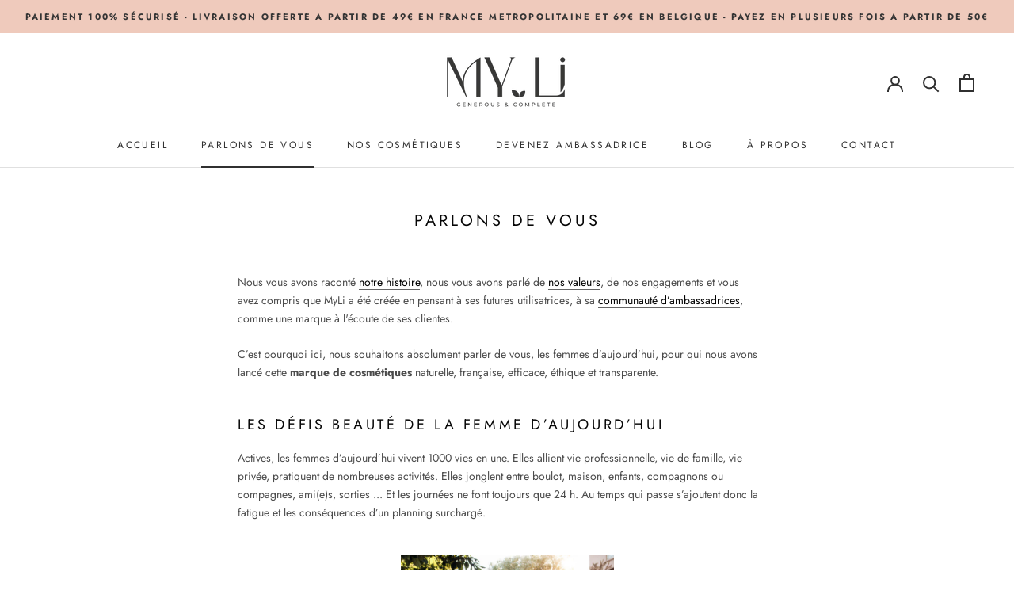

--- FILE ---
content_type: text/javascript
request_url: https://myli-cosmetique.com/cdn/shop/t/2/assets/custom.js?v=183944157590872491501637750926
body_size: -725
content:
//# sourceMappingURL=/cdn/shop/t/2/assets/custom.js.map?v=183944157590872491501637750926
